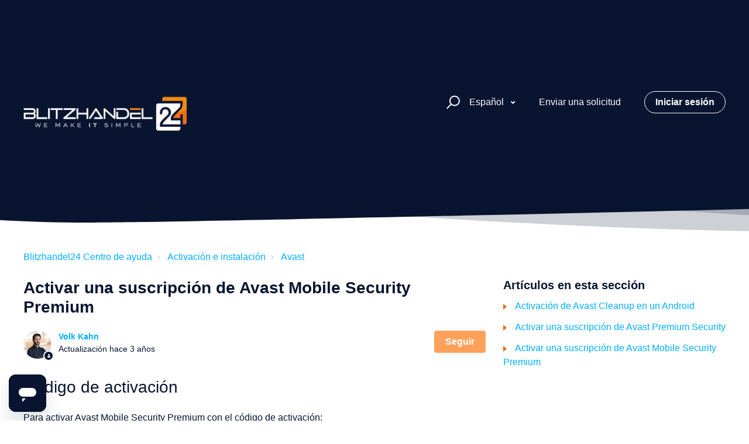

--- FILE ---
content_type: text/html; charset=utf-8
request_url: https://help.blitzhandel24.de/hc/es/articles/6381438548114-Activar-una-suscripci%C3%B3n-de-Avast-Mobile-Security-Premium
body_size: 8994
content:
<!DOCTYPE html>
<html dir="ltr" lang="es">
<head>
  <meta charset="utf-8" />
  <!-- v26823 -->


  <title>Activar una suscripción de Avast Mobile Security Premium &ndash; Blitzhandel24 Centro de ayuda</title>

  

  <meta name="description" content="Código de activación Para activar Avast Mobile Security Premium con el código de activación:  Pulse el icono Avast Mobile Security en la..." /><meta property="og:image" content="https://help.blitzhandel24.de/hc/theming_assets/01HZPBWRVJMDZ9ZKB6D7YC0TEA" />
<meta property="og:type" content="website" />
<meta property="og:site_name" content="Blitzhandel24 Centro de ayuda" />
<meta property="og:title" content="Activar una suscripción de Avast Mobile Security Premium" />
<meta property="og:description" content="Código de activación
Para activar Avast Mobile Security Premium con el código de activación:

Pulse el icono Avast Mobile Security en la pantalla principal del dispositivo. Se abre la aplicación.

..." />
<meta property="og:url" content="https://help.blitzhandel24.de/hc/es/articles/6381438548114-Activar-una-suscripci%C3%B3n-de-Avast-Mobile-Security-Premium" />
<link rel="canonical" href="https://help.blitzhandel24.de/hc/es/articles/6381438548114-Activar-una-suscripci%C3%B3n-de-Avast-Mobile-Security-Premium">
<link rel="alternate" hreflang="de" href="https://help.blitzhandel24.de/hc/de/articles/6381438548114-Aktivieren-eines-Avast-Mobile-Security-Premium-Abonnements">
<link rel="alternate" hreflang="es" href="https://help.blitzhandel24.de/hc/es/articles/6381438548114-Activar-una-suscripci%C3%B3n-de-Avast-Mobile-Security-Premium">
<link rel="alternate" hreflang="x-default" href="https://help.blitzhandel24.de/hc/de/articles/6381438548114-Aktivieren-eines-Avast-Mobile-Security-Premium-Abonnements">

  <link rel="stylesheet" href="//static.zdassets.com/hc/assets/application-f34d73e002337ab267a13449ad9d7955.css" media="all" id="stylesheet" />
  <link rel="stylesheet" type="text/css" href="/hc/theming_assets/9444700/360000652079/style.css?digest=17110734213276">

  <link rel="icon" type="image/x-icon" href="/hc/theming_assets/01JDMG505TYXT8PTSNV0H4P99M">

    

  <meta name="viewport" content="width=device-width, initial-scale=1.0" />




<link rel="stylesheet" href="https://use.fontawesome.com/releases/v5.15.1/css/all.css" />
<link rel="stylesheet" href="//cdn.jsdelivr.net/highlight.js/9.10.0/styles/github.min.css" />
<link rel="stylesheet" href="//cdn.jsdelivr.net/npm/magnific-popup@1.1.0/dist/magnific-popup.min.css" />
<link rel="stylesheet" href="https://use.fontawesome.com/releases/v5.15.1/css/all.css" />
<link rel="stylesheet" href="/hc/theming_assets/01HZPBWRHA1MS2SFT4PPSGNDKT" />
<script src="//cdn.jsdelivr.net/npm/jquery@3.5.1/dist/jquery.min.js"></script>
<script src="//cdn.jsdelivr.net/npm/magnific-popup@1.1.0/dist/jquery.magnific-popup.min.js"></script>
<script src="//cdn.jsdelivr.net/highlight.js/9.10.0/highlight.min.js"></script>
<script>
  window.LotusConfig = {};
  LotusConfig.css = {
    activeClass: 'is-active',
    hiddenClass: 'is-hidden'
  };
</script>
<script src="/hc/theming_assets/01HZPBWQF2JZFPYSSY92A9WJYJ"></script>
<script src="/hc/theming_assets/01HZPBWQ6PBR2FYD2K4B2F2TC1"></script>
<script src="/hc/theming_assets/01HZPBWQB8AJZJFBP739TMQZWC"></script>
<script src="/hc/theming_assets/01HZPBWQK7Y6D1P8D7CDZCJNNY"></script>
  
</head>
<body class="">
  
  
  

  <a class="skip-navigation" tabindex="1"
   href="#main-content">Saltar al contenido principal</a>
<div class="layout">
  <div class="layout__head">
    <header class="topbar container is-hidden topbar--image" data-topbar>
      <div class="container-inner topbar__container-inner">
        <div class="topbar__inner">
          <div class="topbar__col clearfix">
            <div class="logo-wrapper">
              <div class="logo">
                <a title="Inicio" href="/hc/es">
                <img src="/hc/theming_assets/01HZPBWRVJMDZ9ZKB6D7YC0TEA" alt="Logotipo" /> </a>
              </div>
            </div>
            
            <button type="button" role="button" aria-label="Toggle Navigation" class="lines-button x" data-toggle-menu>
              <span class="lines"></span> </button>
          </div>
          <div class="topbar__col topbar__menu">
            <div class="topbar__collapse" data-menu>
              <div class="topbar__controls">
                <div class="topbar__search">
                  <form role="search" class="topbar__search-bar is-hidden" data-search="" data-instant="true" autocomplete="off" action="/hc/es/search" accept-charset="UTF-8" method="get"><input type="hidden" name="utf8" value="&#x2713;" autocomplete="off" /><input type="search" name="query" id="query" placeholder="help-center_suche" autocomplete="off" aria-label="help-center_suche" />
<input type="submit" name="commit" value="Buscar" /></form>
                  <button type="button" role="button" class="topbar__btn-search">
                    <svg xmlns="http://www.w3.org/2000/svg" width="23" height="24" viewBox="0 0 23 24">
                      <g fill="none" fill-rule="evenodd" transform="translate(-6 -2)">
                        <circle cx="19.889" cy="11.611" r="8" stroke="#BDBDBD" stroke-width="2"
                          transform="rotate(45 19.89 11.61)" />
                        <path fill="#BDBDBD" fill-rule="nonzero"
                          d="M9.34328327,15.6566781 L11.3432833,15.6566781 L11.3432833,25.6606781 C11.3432833,26.2106781 10.8992833,26.6566781 10.3432833,26.6566781 C9.79128327,26.6566781 9.34328327,26.2116781 9.34328327,25.6606781 L9.34328327,15.6566781 Z"
                          transform="rotate(45 10.343 21.157)" />
                      </g>
                    </svg>
                  </button>
                </div>
                
                  <div class="dropdown language-selector" aria-haspopup="true">
                    <a class="dropdown-toggle topbar__link">
                      Español
                    </a>
                    <span class="dropdown-menu" role="menu">
                      
                        <a href="/hc/change_language/bg?return_to=%2Fhc%2Fbg" dir="ltr" rel="nofollow" role="menuitem">
                          Български
                        </a>
                      
                        <a href="/hc/change_language/cs?return_to=%2Fhc%2Fcs" dir="ltr" rel="nofollow" role="menuitem">
                          Čeština
                        </a>
                      
                        <a href="/hc/change_language/da?return_to=%2Fhc%2Fda" dir="ltr" rel="nofollow" role="menuitem">
                          Dansk
                        </a>
                      
                        <a href="/hc/change_language/de?return_to=%2Fhc%2Fde%2Farticles%2F6381438548114-Aktivieren-eines-Avast-Mobile-Security-Premium-Abonnements" dir="ltr" rel="nofollow" role="menuitem">
                          Deutsch
                        </a>
                      
                        <a href="/hc/change_language/el?return_to=%2Fhc%2Fel" dir="ltr" rel="nofollow" role="menuitem">
                          Ελληνικά
                        </a>
                      
                        <a href="/hc/change_language/en-gb?return_to=%2Fhc%2Fen-gb" dir="ltr" rel="nofollow" role="menuitem">
                          English (GB)
                        </a>
                      
                        <a href="/hc/change_language/et?return_to=%2Fhc%2Fet" dir="ltr" rel="nofollow" role="menuitem">
                          Eesti
                        </a>
                      
                        <a href="/hc/change_language/fi?return_to=%2Fhc%2Ffi" dir="ltr" rel="nofollow" role="menuitem">
                          Suomi
                        </a>
                      
                        <a href="/hc/change_language/fr?return_to=%2Fhc%2Ffr" dir="ltr" rel="nofollow" role="menuitem">
                          Français
                        </a>
                      
                        <a href="/hc/change_language/hu?return_to=%2Fhc%2Fhu" dir="ltr" rel="nofollow" role="menuitem">
                          Magyar
                        </a>
                      
                        <a href="/hc/change_language/it?return_to=%2Fhc%2Fit" dir="ltr" rel="nofollow" role="menuitem">
                          Italiano
                        </a>
                      
                        <a href="/hc/change_language/lt?return_to=%2Fhc%2Flt" dir="ltr" rel="nofollow" role="menuitem">
                          Lietuvių
                        </a>
                      
                        <a href="/hc/change_language/lv?return_to=%2Fhc%2Flv" dir="ltr" rel="nofollow" role="menuitem">
                          Latviešu
                        </a>
                      
                        <a href="/hc/change_language/nl?return_to=%2Fhc%2Fnl" dir="ltr" rel="nofollow" role="menuitem">
                          Nederlands
                        </a>
                      
                        <a href="/hc/change_language/no?return_to=%2Fhc%2Fno" dir="ltr" rel="nofollow" role="menuitem">
                          Norsk
                        </a>
                      
                        <a href="/hc/change_language/pl?return_to=%2Fhc%2Fpl" dir="ltr" rel="nofollow" role="menuitem">
                          Polski
                        </a>
                      
                        <a href="/hc/change_language/pt?return_to=%2Fhc%2Fpt" dir="ltr" rel="nofollow" role="menuitem">
                          Português
                        </a>
                      
                        <a href="/hc/change_language/ro?return_to=%2Fhc%2Fro" dir="ltr" rel="nofollow" role="menuitem">
                          Română
                        </a>
                      
                        <a href="/hc/change_language/sk?return_to=%2Fhc%2Fsk" dir="ltr" rel="nofollow" role="menuitem">
                          Slovenčina
                        </a>
                      
                        <a href="/hc/change_language/sl?return_to=%2Fhc%2Fsl" dir="ltr" rel="nofollow" role="menuitem">
                          Slovenščina
                        </a>
                      
                        <a href="/hc/change_language/sv?return_to=%2Fhc%2Fsv" dir="ltr" rel="nofollow" role="menuitem">
                          Svenska
                        </a>
                      
                        <a href="/hc/change_language/tr?return_to=%2Fhc%2Ftr" dir="ltr" rel="nofollow" role="menuitem">
                          Türkçe
                        </a>
                      
                    </span>
                  </div>
                
                <a class="topbar__link" href="/hc/es/requests/new">Enviar una solicitud</a>
                
                  <a class="btn btn--topbar" rel="nofollow" data-auth-action="signin" title="Abre un cuadro de diálogo" role="button" href="https://blitzhandel24.zendesk.com/access?brand_id=360000652079&amp;return_to=https%3A%2F%2Fhelp.blitzhandel24.de%2Fhc%2Fes%2Farticles%2F6381438548114-Activar-una-suscripci%25C3%25B3n-de-Avast-Mobile-Security-Premium">
                    Iniciar sesión
                  </a>
                
              </div>
            </div>
          </div>
        </div>
      </div>

      <div class="hero-unit is-hidden" data-hero-unit>
        <div class="container-inner search-box search-box--hero-unit" data-search-box>
          <div class="hero-unit__title">
            
              ¿Cómo podemos ayudarle?
            
          </div>
          <form role="search" class="search" data-search="" data-instant="true" autocomplete="off" action="/hc/es/search" accept-charset="UTF-8" method="get"><input type="hidden" name="utf8" value="&#x2713;" autocomplete="off" /><input type="search" name="query" id="query" placeholder="help-center_suche" autocomplete="off" aria-label="help-center_suche" />
<input type="submit" name="commit" value="Buscar" /></form>
        </div>
      </div>

      <div class="waves waves--large is-hidden" data-wave-large>
        <svg xmlns="http://www.w3.org/2000/svg" viewBox="0 0 1900 363" width="1900">
          <defs>
            <linearGradient id="a" x1="50%" x2="50%" y1="-10.882%" y2="91.608%">
              <stop stop-color="#FCFCFD" offset="0%" />
              <stop stop-color="#FFFFFF" offset="100%" />
            </linearGradient>
          </defs>
          <g class="waves__wave" fill="none" fill-rule="evenodd" transform="translate(-435)">
            <path class="waves__wave-left waves__wave-bottom"
              d="M300.982393,242.183587 C487.436581,204.5 522.207413,191.5 710.187223,191.5 C850.77646,191.5 988.117031,227.133959 1166.84036,251.758178 C1821.8349,342.002293 1969,310.462964 1969,310.462964 L1969,318 L300.543788,318 C300.543788,318 114.528206,279.867175 300.982393,242.183587 Z" />
            <path class="waves__wave-right waves__wave-bottom"
              d="M1048.83841,287.322967 C1048.83841,287.322967 1215.84125,232.793319 1456.64436,246.088521 C1547.00702,251.077618 1578.05082,261.67316 1715.69867,281.380298 C2042.85789,328.219912 2333.50021,321.967995 2333.50021,321.967995 L2333.50021,348 L1048.50061,348 L1048.83841,287.322967 Z"
              transform="matrix(-1 0 0 1 3382 0)" />
            <path class="waves__wave-left waves__wave-top"
              d="M43.2265129,102.183587 C212.151144,64.5 243.652983,51.5 413.959805,51.5 C541.331495,51.5 719.028083,79.5365681 827.680536,111.758178 C1374.76592,274 1771,350.462964 1771,350.462964 L1771,358 L259.404292,358 C259.404292,358 -125.698118,139.867174 43.2265129,102.183587 Z" />
            <path class="waves__wave-right waves__wave-top"
              d="M658.838412,187.322967 C658.838412,187.322967 847.473396,125.508991 1066.64436,146.088521 C1285.81532,166.668052 1530.29862,234.112569 1651.04919,256.404656 C1973.32429,315.900732 2333.50021,371.967995 2333.50021,371.967995 L2333.50021,398 L658.50061,408 L658.838412,187.322967 Z"
              transform="matrix(-1 0 0 1 2992 0)" />
            <path fill-rule="nonzero"
              d="M0,31 C0,31 136.772295,-7.846544 390.5,2.5 C644.22771,12.846544 809,26.5 1171,62.5 C1533,98.5 1900,31 1900,31 L1900,625 L0,625 L0,31 Z"
              transform="translate(435 253)" />
          </g>
        </svg>
      </div>
    </header>
    <div class="waves waves--small is-hidden" data-wave-small>
      <svg xmlns="http://www.w3.org/2000/svg" viewBox="0 0 1900 47" xmlns:xlink="http://www.w3.org/1999/xlink">
        <g fill="none" fill-rule="evenodd">
          <path fill-rule="nonzero"
            d="M403.925926,32 C583.088889,32 1900,0 1900,0 L0,0 C0,0 163.540741,32 403.925926,32 Z"
            transform="translate(-250)" />
          <path fill-opacity="0.2" fill-rule="nonzero"
            d="M1342.66667,76 C1552.37037,76 1900,0.2 1900,0.2 L0,0.2 C0,0.2 896.518519,76 1342.66667,76 Z"
            transform="translate(0 -29)" />
          <path fill-opacity="0.2" fill-rule="nonzero"
            d="M1342.66667,76 C1552.37037,76 1900,0.2 1900,0.2 L0,0.2 C0,0.2 896.518519,76 1342.66667,76 Z"
            transform="translate(617 -29)" />
        </g>
      </svg>
    </div>
  </div>
  <div class="layout__content">

  <main role="main">
    <div class="container article-page">
  <div class="container-inner">
    <div class="row clearfix">
      <div class="column column--sm-8">
        <ol class="breadcrumbs">
  
    <li title="Blitzhandel24 Centro de ayuda">
      
        <a href="/hc/es">Blitzhandel24 Centro de ayuda</a>
      
    </li>
  
    <li title="Activación e instalación">
      
        <a href="/hc/es/categories/360002220940-Activaci%C3%B3n-e-instalaci%C3%B3n">Activación e instalación</a>
      
    </li>
  
    <li title="Avast">
      
        <a href="/hc/es/sections/360003532340-Avast">Avast</a>
      
    </li>
  
</ol>

      </div>
    </div>

    <div class="article-container" id="main-content">
      <div class="article-container__column article-container__sidenav">
        <div data-sidenav='{"mobileBreakpoint": 991}'></div>
      </div>
      <div class="article-container__column article-container__article">
        <article class="article clearfix" itemscope itemtype="http://schema.org/Article">
          <header class="article-header">
            <h1 class="article__title" itemprop="name">
              
              Activar una suscripción de Avast Mobile Security Premium
            </h1>

            <div class="lt-d-sm-flex lt-justify-content-between lt-mb-4 lt-align-items-start">
              <div class="lt-mb-2 lt-me-sm-4">
                <div class="lt-entry-info ">
                  
                    <div class="lt-entry-info__avatar">
                      <div
                          class="lt-avatar lt-avatar--agent">
                        <img 
                          class="lt-user-avatar lt-user-avatar--default"
                          src="https://help.blitzhandel24.de/system/photos/13445065989404/Bild.png" alt="" />
                      </div>
                    </div>
                  
                  <div class="lt-entry-info__content">
                    
                      <b class="author">
                        <a href="/hc/es/profiles/4882874706450-Volk-Kahn">
                        Volk Kahn
                        </a>
                      </b>
                    
                    <div class="lt-meta">
                      
                        Actualización <time datetime="2022-07-01T09:29:36Z" title="2022-07-01T09:29:36Z" data-datetime="relative">1 de julio de 2022 09:29</time>
                      
                    </div>

                    
                  </div>
                </div>
              </div>

              <div class="lt-article-subscribe lt-d-flex lt-d-print-none lt-align-items-center">
                
                  <div data-helper="subscribe" data-json="{&quot;item&quot;:&quot;article&quot;,&quot;url&quot;:&quot;/hc/es/articles/6381438548114-Activar-una-suscripci%C3%B3n-de-Avast-Mobile-Security-Premium/subscription.json&quot;,&quot;follow_label&quot;:&quot;Seguir&quot;,&quot;unfollow_label&quot;:&quot;Dejar de seguir&quot;,&quot;following_label&quot;:&quot;Siguiendo&quot;,&quot;can_subscribe&quot;:true,&quot;is_subscribed&quot;:false}"></div>
                
              </div>
            </div>
          </header>

          <div class="article__body markdown" itemprop="articleBody" data-article>
            <h2 id="idt_010">Código de activación</h2>
<p>Para activar Avast Mobile Security Premium con el código de activación:</p>
<ol class="mobile">
<li id="idt_step_1x">Pulse el icono <u>Avast Mobile Security</u> en la pantalla principal del dispositivo. Se abre la aplicación.<img tabindex="-1" src="https://static.avast.com/support/kb/images/v2022/avkb64/en/v1_and_icon.png" alt="" aria-hidden="true"></li>
<li id="idt_step_2x">Toque <u>Actualizar</u>.
<div class="wrap-lightbox"><a tabindex="-1" href="https://static.avast.com/support/kb/images/v2022/avkb64/en/v1_and_upgrade.png" data-lightbox="lightbox3" data-title="Toque Actualizar. " aria-hidden="true"><img tabindex="-1" src="https://static.avast.com/support/kb/images/v2022/avkb64/en/v1_and_upgrade.png" alt="" width="477" height="879" aria-hidden="true"></a></div>
</li>
<li id="idt_step_3x">Pulse <strong>Opciones</strong> <code>⋮</code> (tres puntos) ▸ <u>¿Ya lo ha comprado?</u>.
<div class="wrap-lightbox"><a tabindex="-1" href="https://static.avast.com/support/kb/images/v2022/avkb64/en/v1_and_already_purchased.png" data-lightbox="lightbox1" data-title="Pulse Opciones ⋮ (tres puntos) ▸ ¿Ya lo ha comprado?. " aria-hidden="true"><img tabindex="-1" src="https://static.avast.com/support/kb/images/v2022/avkb64/en/v1_and_already_purchased.png" alt="" width="470" height="550" aria-hidden="true"></a></div>
</li>
<li id="idt_step_4x">Seleccione <u>Usar un código de activación</u>.
<div class="wrap-lightbox"><a tabindex="-1" href="https://static.avast.com/support/kb/images/v2022/avkb64/en/v1_and_use_activation_code.png" data-lightbox="lightbox0" data-title="Seleccione Usar un código de activación. " aria-hidden="true"><img tabindex="-1" src="https://static.avast.com/support/kb/images/v2022/avkb64/en/v1_and_use_activation_code.png" alt="" width="471" height="883" aria-hidden="true"></a></div>
</li>
<li id="idt_step_5x">Escriba o pegue su <a href="https://support.avast.com/es-es/article/71/">código de activación</a> (incluidos los guiones) en el cuadro de texto y toque <u>Continuar</u>.
<div class="wrap-lightbox"><a tabindex="-1" href="https://static.avast.com/support/kb/images/v2022/avkb64/en/v1_and_code_continue.png" data-lightbox="lightbox2" data-title="Escriba o pegue su código de activación (incluidos los guiones) en el cuadro de texto y toque Continuar. " aria-hidden="true"><img tabindex="-1" src="https://static.avast.com/support/kb/images/v2022/avkb64/en/v1_and_code_continue.png" alt="" width="477" height="903" aria-hidden="true"></a></div>
</li>
</ol>
<p>La suscripción a Avast Mobile Security Premium ya está activa.</p>
<h2 id="idt_020">Cuenta Avast</h2>
<p>Para activar Avast Mobile Security Premium mediante la Cuenta Avast:</p>
<ol class="mobile">
<li>Pulse el icono <u>Avast Mobile Security</u> en la pantalla principal del dispositivo. Se abre la aplicación.<img class=" " tabindex="-1" src="https://static.avast.com/support/kb/images/v2022/avkb64/en/v1_and_icon.png" alt="" aria-hidden="true"></li>
<li>Toque <u>Actualizar</u>.
<div class="wrap-lightbox"><a tabindex="-1" href="https://static.avast.com/support/kb/images/v2022/avkb64/en/v1_and_upgrade.png" data-lightbox="lightbox4" data-title="Toque Actualizar. " aria-hidden="true"><img class=" " tabindex="-1" src="https://static.avast.com/support/kb/images/v2022/avkb64/en/v1_and_upgrade.png" alt="" width="477" height="879" aria-hidden="true"></a></div>
</li>
<li>Pulse <strong>Opciones</strong> <code>⋮</code> (tres puntos) ▸ <u>¿Ya lo ha comprado?</u>.
<div class="wrap-lightbox"><a tabindex="-1" href="https://static.avast.com/support/kb/images/v2022/avkb64/en/v1_and_already_purchased.png" data-lightbox="lightbox5" data-title="Pulse Opciones ⋮ (tres puntos) ▸ ¿Ya lo ha comprado?. " aria-hidden="true"><img class=" " tabindex="-1" src="https://static.avast.com/support/kb/images/v2022/avkb64/en/v1_and_already_purchased.png" alt="" width="483" height="564" aria-hidden="true"></a></div>
</li>
<li>Seleccione <u>Restaurar desde la Cuenta Avast</u>.
<div class="wrap-lightbox"><a tabindex="-1" href="https://static.avast.com/support/kb/images/v2022/avkb64/en/v1_and_restore.png" data-lightbox="lightbox6" data-title="Seleccione Restaurar desde la Cuenta Avast. " aria-hidden="true"><img class=" " tabindex="-1" src="https://static.avast.com/support/kb/images/v2022/avkb64/en/v1_and_restore.png" alt="" width="477" height="895" aria-hidden="true"></a></div>
</li>
<li>Seleccione <u>Correo electrónico</u>.
<div class="wrap-lightbox"><a tabindex="-1" href="https://static.avast.com/support/kb/images/v2022/avkb64/en/v1_and_email.png" data-lightbox="lightbox7" data-title="Seleccione Correo electrónico. " aria-hidden="true"><img class=" " tabindex="-1" src="https://static.avast.com/support/kb/images/v2022/avkb64/en/v1_and_email.png" alt="" width="477" height="903" aria-hidden="true"></a></div>
</li>
<li>Introduzca las credenciales de su Cuenta Avast y, a continuación, toque <u>Iniciar sesión</u>.
<div class="wrap-lightbox"><a tabindex="-1" href="https://static.avast.com/support/kb/images/v2022/avkb64/en/v1_and_sign_in.png" data-lightbox="lightbox8" data-title="Introduzca las credenciales de su Cuenta Avast y, a continuación, toque Iniciar sesión. " aria-hidden="true"><img class=" " tabindex="-1" src="https://static.avast.com/support/kb/images/v2022/avkb64/en/v1_and_sign_in.png" alt="" width="477" height="895" aria-hidden="true"></a></div>
</li>
</ol>
<p>La suscripción a Avast Mobile Security Premium ya está activa.</p>
<p>&nbsp;</p>
          </div>

          <div class="article__attachments">
            
          </div>
        </article>

        <footer class="article-footer clearfix">
          
            <div class="article-vote">
              <span class="article-vote-question">¿Fue útil este artículo?</span>
              <div class="article-vote-controls">
                <button type="button" class="btn article-vote-controls__item article-vote-controls__item--up" data-helper="vote" data-item="article" data-type="up" data-id="6381438548114" data-upvote-count="0" data-vote-count="2" data-vote-sum="-2" data-vote-url="/hc/es/articles/6381438548114/vote" data-value="null" data-label="Usuarios a los que les pareció útil: 0 de 2" data-selected-class="article-vote-controls__item--voted" aria-label="Este artículo fue útil" aria-pressed="false">
                  <span class="fa fa-thumbs-up"></span>
                </button>
                <button type="button" class="btn article-vote-controls__item article-vote-controls__item--down" data-helper="vote" data-item="article" data-type="down" data-id="6381438548114" data-upvote-count="0" data-vote-count="2" data-vote-sum="-2" data-vote-url="/hc/es/articles/6381438548114/vote" data-value="null" data-label="Usuarios a los que les pareció útil: 0 de 2" data-selected-class="article-vote-controls__item--voted" aria-label="Este artículo no fue útil" aria-pressed="false">
                  <span class="fa fa-thumbs-down"></span>
                </button>
              </div>
              <small class="article-vote-count">
                <span class="article-vote-label" data-helper="vote" data-item="article" data-type="label" data-id="6381438548114" data-upvote-count="0" data-vote-count="2" data-vote-sum="-2" data-vote-url="/hc/es/articles/6381438548114/vote" data-value="null" data-label="Usuarios a los que les pareció útil: 0 de 2">Usuarios a los que les pareció útil: 0 de 2</span>
              </small>
            </div>
          
        </footer>

        
        
          <section class="lt-comments" itemscope itemtype="http://schema.org/UserComments" id="article-comments">
            <header class="lt-comments__header ">
              <h2>Comentarios</h2>
              <div class="lt-comment-sorter lt-mb-5 lt-d-print-none lt-d-md-flex lt-align-items-center lt-justify-content-between">
                <div class="lt-mb-4 lt-pe-md-4">
                  0 comentarios
                </div>
          
                
              </div>
            </header>
          
            
          
            <p class="lt-comments__callout lt-d-print-none"><a data-auth-action="signin" rel="nofollow" href="/hc/es/signin?return_to=https%3A%2F%2Fhelp.blitzhandel24.de%2Fhc%2Fes%2Farticles%2F6381438548114-Activar-una-suscripci%25C3%25B3n-de-Avast-Mobile-Security-Premium">Inicie sesión</a> para dejar un comentario.</p>
          
            
          </section>
        
      </div>
      <div class="article-container__column article-container__toc">
        <div data-toc='{"mobileBreakpoint": 991}'></div>
      </div>

      <div
        class="article-container__column article-container__sidebar">
        <div class="article-sidebar">
          
            <section class="section-articles">
              <h3 class="section-articles__title">Artículos en esta sección</h3>
              <ul class="section-articles__list">
                
                  <li class="section-articles__item">
                    <a href="/hc/es/articles/8653755365532-Activaci%C3%B3n-de-Avast-Cleanup-en-un-Android" class="section-articles__link ">Activación de Avast Cleanup en un Android</a>
                  </li>
                
                  <li class="section-articles__item">
                    <a href="/hc/es/articles/6382072365458-Activar-una-suscripci%C3%B3n-de-Avast-Premium-Security" class="section-articles__link ">Activar una suscripción de Avast Premium Security</a>
                  </li>
                
                  <li class="section-articles__item">
                    <a href="/hc/es/articles/6381438548114-Activar-una-suscripci%C3%B3n-de-Avast-Mobile-Security-Premium" class="section-articles__link is-active">Activar una suscripción de Avast Mobile Security Premium</a>
                  </li>
                
              </ul>
              
            </section>
          
          
            <div data-recent-articles></div>
          
        </div>
      </div>
    </div>
  </div>
</div>

  </main>

  </div>
<div class="layout__footer">
  <footer class="footer">
    <div class="footer__wrapper container">
      <div class="waves waves--footer">
        <svg xmlns="http://www.w3.org/2000/svg" viewBox="0 0 1900 100" width="1900"
             xmlns:xlink="http://www.w3.org/1999/xlink">
          <g transform="translate(-578)">
            <path class="waves__wave waves__wave-footer-with-opacity"
                  d="M0,74.3635517 C0,74.3635517 149.686491,112.453979 552.5,94.3635517 C955.313509,76.2731247 1085.21689,63.4466345 1336,24.3635517 C1586.78311,-14.7195311 1900,116 1900,116 L1900,684.363552 L0,684.363552 L0,74.3635517 Z"
                  opacity="0.4"/>
            <path class="waves__wave waves__wave-footer-with-opacity"
                  d="M578,21 C578,21 700,-7.5 1130.5,61.7525987 C1561,131.005197 1663.21689,18.4672903 1914,3.21512382 C2164.78311,-12.0370427 2478,51.0201205 2478,51.0201205 L2478,292 L578,292 L578,21 Z"
                  opacity="0.4"/>
            <path class="waves__wave waves__wave--footer-primary"
                  d="M578,81.0871789 C729,43 948.5,20.5 1208.5,38.5 C1468.5,56.5 2141,147 2478,10 C2478,159 2478,645.450731 2478,645.450731 L578,645.450731 C578,645.450731 578,129 578,81.0871789 Z"/>
          </g>
        </svg>
      </div>
      <section class="footer-submit-ticket is-hidden" data-footer-submit-ticket>
        <h2 class="footer-submit-ticket__title">
          
            ¿No encuentra lo que busca?
          
        </h2>
        <h4 class="footer-submit-ticket__subtitle">
          
            Deje que le ayudemos.
          
        </h4>
        <a class="btn btn--primary footer-submit-ticket__btn" href="/hc/es/requests/new">Enviar una solicitud</a>
      </section>
      <div class="container-inner footer__inner">
        <div class="footer__col copyright">
          <p>&copy; Blitzhandel24 Centro de ayuda</p>
        </div>
        <div class="footer__col footer__col--social-links">
          
            <a href=""
              target="_blank" class="footer-social-link fab fa-facebook"></a>
          
          
            <a href=""
              target="_blank" class="footer-social-link fab fa-twitter"></a>
          
          
            <a href=""
              target="_blank" class="footer-social-link fab fa-youtube"></a>
          
          
            <a href=""
              target="_blank" class="footer-social-link fab fa-linkedin"></a>
          
          
            <a href=""
              target="_blank" class="footer-social-link fab fa-instagram"></a>
          
        </div>
      </div>
    </div>
  </footer>
</div>
</div>


  <div hidden data-lt-i18n-dictionary>
    <div data-lt-i18n="search_placeholder">Introduzca su pregunta aquí... </div>
  </div>

  <script>
    var $ltDictionary = $('[data-lt-i18n-dictionary]');
    $('[role="search"] input[type="search"]').each(function (index, el) {
      $(el).attr('placeholder', $ltDictionary.find('[data-lt-i18n="search_placeholder"]').html());
    });
  </script>



  <!-- / -->

  
  <script src="//static.zdassets.com/hc/assets/es.e5347e6882159d583412.js"></script>
  

  <script type="text/javascript">
  /*

    Greetings sourcecode lurker!

    This is for internal Zendesk and legacy usage,
    we don't support or guarantee any of these values
    so please don't build stuff on top of them.

  */

  HelpCenter = {};
  HelpCenter.account = {"subdomain":"blitzhandel24","environment":"production","name":"Blitzhandel24"};
  HelpCenter.user = {"identifier":"da39a3ee5e6b4b0d3255bfef95601890afd80709","email":null,"name":"","role":"anonymous","avatar_url":"https://assets.zendesk.com/hc/assets/default_avatar.png","is_admin":false,"organizations":[],"groups":[]};
  HelpCenter.internal = {"asset_url":"//static.zdassets.com/hc/assets/","web_widget_asset_composer_url":"https://static.zdassets.com/ekr/snippet.js","current_session":{"locale":"es","csrf_token":null,"shared_csrf_token":null},"usage_tracking":{"event":"article_viewed","data":"[base64]--2dedd5ed5c3888f715a699ee4d200e51c5b84aa4","url":"https://help.blitzhandel24.de/hc/activity"},"current_record_id":"6381438548114","current_record_url":"/hc/es/articles/6381438548114-Activar-una-suscripci%C3%B3n-de-Avast-Mobile-Security-Premium","current_record_title":"Activar una suscripción de Avast Mobile Security Premium","current_text_direction":"ltr","current_brand_id":360000652079,"current_brand_name":"Blitzhandel24","current_brand_url":"https://blitzhandel24.zendesk.com","current_brand_active":true,"current_path":"/hc/es/articles/6381438548114-Activar-una-suscripci%C3%B3n-de-Avast-Mobile-Security-Premium","show_autocomplete_breadcrumbs":true,"user_info_changing_enabled":false,"has_user_profiles_enabled":true,"has_end_user_attachments":true,"user_aliases_enabled":false,"has_anonymous_kb_voting":true,"has_multi_language_help_center":true,"show_at_mentions":true,"embeddables_config":{"embeddables_web_widget":true,"embeddables_help_center_auth_enabled":false,"embeddables_connect_ipms":false},"answer_bot_subdomain":"static","gather_plan_state":"subscribed","has_article_verification":false,"has_gather":true,"has_ckeditor":false,"has_community_enabled":false,"has_community_badges":true,"has_community_post_content_tagging":false,"has_gather_content_tags":true,"has_guide_content_tags":true,"has_user_segments":true,"has_answer_bot_web_form_enabled":false,"has_garden_modals":false,"theming_cookie_key":"hc-da39a3ee5e6b4b0d3255bfef95601890afd80709-2-preview","is_preview":false,"has_search_settings_in_plan":true,"theming_api_version":2,"theming_settings":{"toggle_translations":true,"body_bg":"#fff","brand_primary":"rgba(9, 20, 48, 1)","brand_secondary":"rgba(253, 102, 1, 1)","text_color":"rgba(9, 20, 48, 1)","link_color":"rgba(0, 175, 255, 1)","border_color":"rgba(253, 102, 1, 1)","font_size_base":"16px","font_family_base":"'Lucida Grande', 'Lucida Sans', 'Lucida Sans Unicode', sans-serif","line_height_base":"1.5","hero_show_image":true,"hero_homepage_image":"/hc/theming_assets/01HZPBWRNM77Z12ZJH7GQDXF5M","hero_unit_mask_bg":"rgba(23, 21, 20, 0.72)","hero_unit_mask_opacity":"0.8","hero_title":"help-center_hilfesuche","hero_title_color":"rgba(255, 255, 255, 1)","search_placeholder":"help-center_suche","button_color_1":"#ffa15a","logo":"/hc/theming_assets/01HZPBWRVJMDZ9ZKB6D7YC0TEA","logo_height":"280px","favicon":"/hc/theming_assets/01JDMG505TYXT8PTSNV0H4P99M","border_radius_base":"4px","toggle_custom_blocks":true,"toggle_promoted_articles":true,"toggle_category_list":true,"toggle_category_tree":false,"toggle_recent_activity":true,"brand_info":"#5bc0de","brand_success":"#504d7f","brand_warning":"#fad782","brand_danger":"#ff5252","custom_block_1_type":"custom","custom_block_1_icon":"/hc/theming_assets/01HZPBWS4A84H59RD9MY7JZ7EB","custom_block_1_title":"help-center_lieferstatus","custom_block_1_description":"help-center_lieferstatus_erklarung","custom_block_1_url":"https://help.blitzhandel24.de/hc/de/categories/6151813834268-Zustellung","custom_block_2_type":"custom","custom_block_2_icon":"/hc/theming_assets/01HZPBWS88PP1Q3VTD9SJDQ3GA","custom_block_2_title":"help-center_reklamation","custom_block_2_description":"help-center_reklamation_erklarung","custom_block_2_url":"help-center_faq_link","custom_block_3_type":"custom","custom_block_3_icon":"/hc/theming_assets/01HZPBWSBYMR7DTCFVCKXE6JQR","custom_block_3_title":"help-center_aktivierung_installation","custom_block_3_description":"help-center_herstellerbezogene_installationsanleitungen","custom_block_3_url":"help-center_aktivierung_und_installation_link","custom_block_4_type":"custom","custom_block_4_icon":"/hc/theming_assets/01HZPBWSFNT8VEPD6V1KKY9TKJ","custom_block_4_title":"help-center_sonstige_anfragen","custom_block_4_description":"help-center_ich_habe_eine_frage_zu_einem_artikel_erklarung","custom_block_4_url":"help-center_anfrage_einreichen_link","toggle_help_center_title":false,"help_center_title":"Help Center","topbar_text_color":"#fff","topbar_link_color":"#fff","topbar_button_color":"#fff","footer_text_color":"#fff","footer_link_color":"#fff","footer_social_link_color":"#fff","footer_cta_title":"help-center_sie_konnen_nicht_finden_was_sie_suchen","footer_cta_subtitle":"help-center_lassen_sie_uns_ihnen_helfen_untertitel","toggle_facebook_icon":true,"facebook_url":"https://www.facebook.com/Blitzhandel24de","toggle_twitter_icon":true,"twitter_url":"https://twitter.com/blitzhandel24","toggle_youtube_icon":true,"youtube_url":"https://www.youtube.com/channel/UCfIsnN3MQ6qivRyN8GU9mFw","toggle_linkedin_icon":true,"linkedin_url":"https://linkedin.com/blitzhandel24","toggle_instagram_icon":true,"instagram_url":"https://www.instagram.com/blitzhandel24","show_articles_in_section":true,"show_article_author":true,"show_article_comments":true,"show_follow_article":true,"show_recently_viewed_articles":true,"show_follow_section":true,"show_follow_community_post":true,"show_follow_community_topic":true},"has_pci_credit_card_custom_field":false,"help_center_restricted":false,"is_assuming_someone_else":false,"flash_messages":[],"user_photo_editing_enabled":true,"user_preferred_locale":"de","base_locale":"es","login_url":"https://blitzhandel24.zendesk.com/access?brand_id=360000652079\u0026return_to=https%3A%2F%2Fhelp.blitzhandel24.de%2Fhc%2Fes%2Farticles%2F6381438548114-Activar-una-suscripci%25C3%25B3n-de-Avast-Mobile-Security-Premium","has_alternate_templates":false,"has_custom_statuses_enabled":true,"has_hc_generative_answers_setting_enabled":true,"has_generative_search_with_zgpt_enabled":false,"has_suggested_initial_questions_enabled":false,"has_guide_service_catalog":true,"has_service_catalog_search_poc":false,"has_service_catalog_itam":false,"has_csat_reverse_2_scale_in_mobile":false,"has_knowledge_navigation":false,"has_unified_navigation":false,"has_csat_bet365_branding":false,"version":"v26823","dev_mode":false};
</script>

  
  
  <script src="//static.zdassets.com/hc/assets/hc_enduser-2a5c7d395cc5df83aeb04ab184a4dcef.js"></script>
  <script type="text/javascript" src="/hc/theming_assets/9444700/360000652079/script.js?digest=17110734213276"></script>
  
</body>
</html>